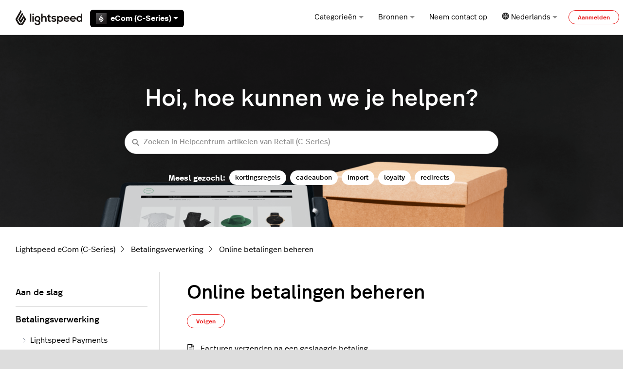

--- FILE ---
content_type: image/svg+xml
request_url: https://ecom-support.lightspeedhq.com/hc/theming_assets/01HZPASTW254WW037VC2V0F8GD
body_size: -71
content:
<svg id="Layer_1" data-name="Layer 1" xmlns="http://www.w3.org/2000/svg" xmlns:xlink="http://www.w3.org/1999/xlink" viewBox="0 0 500 500"><defs><style>.cls-1{fill:url(#linear-gradient);}.cls-2{fill:#fff;}</style><linearGradient id="linear-gradient" x1="420.75" y1="545.75" x2="79.25" y2="-45.75" gradientUnits="userSpaceOnUse"><stop offset="0.2" stop-color="#ff800a"/><stop offset="0.98" stop-color="#fcac5d"/></linearGradient></defs><rect class="cls-1" width="500" height="500"/><path class="cls-2" d="M250,92.44l14.59,25.33a17,17,0,0,1,0,16.86L178.43,284.9l40.68,70.9a35.6,35.6,0,0,0,62,0l40.67-70.9-11-19.14-46.1,80.47a16.85,16.85,0,0,1-29.18,0l-35-61.28,80-139.55,14.58,25.3a17,17,0,0,1,0,16.89l-55.9,97.19,11,19.14,60.69-105.8,39.62,69.39a34.83,34.83,0,0,1,0,34.51L310,372.54c-6.24,10.8-25.32,35-60.1,35s-53.75-24.1-60-35l-40.41-70.49a34.83,34.83,0,0,1,0-34.54L250,92.44"/></svg>